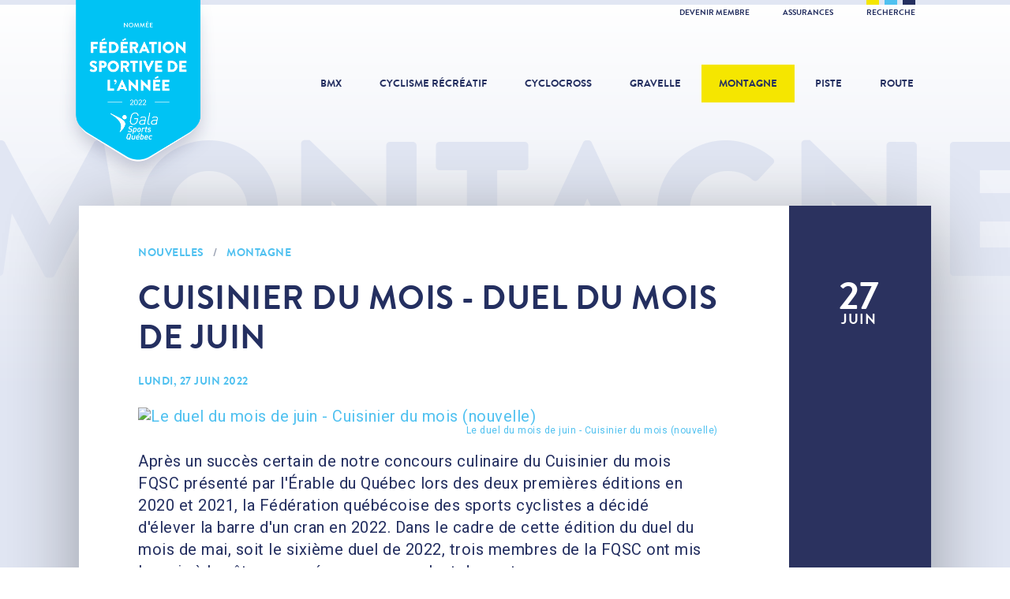

--- FILE ---
content_type: text/html; charset=utf-8
request_url: https://fqsc.net/montagne/nouvelles/cuisinier-du-mois-de-juin-2022
body_size: 9642
content:
<!doctype html>
<html lang="fr">
<head>

<meta charset="utf-8">
<meta http-equiv="X-UA-Compatible" content="IE=edge">
<meta name="viewport" content="width=device-width, initial-scale=1">
<meta name="MobileOptimized" content="320">
<meta name="HandheldFriendly" content="true">
<meta name="application-name" content="FQSC">
<meta name="apple-mobile-web-app-title" content="FQSC">
<meta name="apple-mobile-web-app-capable" content="yes">
<meta name="mobile-web-app-capable" content="yes">
<meta name="referrer" content="always">
<meta name="robots" content="all">

<title>Cuisinier du mois - Duel du mois de juin - Montagne - Fédération québecoise des sports cyclistes</title>
<meta name="description" content="Après un succès certain de notre concours culinaire du Cuisinier du mois FQSC présenté par l'Érable du Québec lors des deux premières éditions en 2020 et 2021, la Fédération québécoise des sports cycl...">

<meta property="fb:profile_id" content="176077399110320">
<meta property="fb:app_id" content="363345850679025">
<meta property="og:type" content="article">
<meta property="og:locale" content="fr_CA">
<meta property="og:url" content="https://fqsc.net/montagne/nouvelles/cuisinier-du-mois-de-juin-2022">
<meta property="og:image" content="https://fqsc.net/files/general/Excellence/Cuisinier-du-mois/Les-Desserts-2022/_1200x630_crop_center-center/59747/06-Nouvelle_cuisinier-17.jpg">
<meta property="og:title" content="Cuisinier du mois - Duel du mois de juin">
<meta property="og:description" content="Après un succès certain de notre concours culinaire du Cuisinier du mois FQSC présenté par l'Érable du Québec lors des deux premières éditions en 2020 et 2021, la Fédération québécoise des sports cycl...">
<meta property="og:site_name" content="Fédération québecoise des sports cyclistes">

<meta name="twitter:card" content="summary_large_image">
<meta name="twitter:image" content="https://fqsc.net/files/general/Excellence/Cuisinier-du-mois/Les-Desserts-2022/_1200x630_crop_center-center/59747/06-Nouvelle_cuisinier-17.jpg">
<meta name="twitter:title" content="Cuisinier du mois - Duel du mois de juin">
<meta name="twitter:description" content="Après un succès certain de notre concours culinaire du Cuisinier du mois FQSC présenté par l'Érable du Québec lors des deux premières éditions en 2020 et 2021, la Fédération québécoise des sports cycl...">
<meta name="twitter:site" content="@FQSC">
<meta name="twitter:creator" content="@FQSC">

<link rel="stylesheet" href="https://fonts.googleapis.com/css?family=Roboto:400,700">
<link rel="stylesheet" href="/libraries/dflip/css/dflip.min.css?v=1752592323">
<link rel="stylesheet" href="/libraries/dflip/css/themify-icons.min.css?v=1752592323">
<link rel="stylesheet" href="/styles/lib.css?v=1752592960">
<link rel="stylesheet" href="/styles/app.css?v=1752592960">
<link rel="author" href="/humans.txt">

<link rel="apple-touch-icon" sizes="180x180" href="/icons/apple-touch-icon.png">
<link rel="icon" type="image/png" sizes="32x32" href="/icons/favicon-32x32.png">
<link rel="icon" type="image/png" sizes="16x16" href="/icons/favicon-16x16.png">
<link rel="manifest" href="/icons/manifest.json">
<link rel="mask-icon" href="/icons/safari-pinned-tab.svg" color="#242f60">
<meta name="msapplication-config" content="/icons/browserconfig.xml">
<meta name="theme-color" content="#242f60">

<script>
(function(w,d,s,l,i){w[l]=w[l]||[];w[l].push({'gtm.start':
new Date().getTime(),event:'gtm.js'});var f=d.getElementsByTagName(s)[0],
j=d.createElement(s),dl=l!='dataLayer'?'&l='+l:'';j.async=true;j.src=
'https://www.googletagmanager.com/gtm.js?id='+i+dl;f.parentNode.insertBefore(j,f);
})(window,document,'script','dataLayer','GTM-K3PG789');
</script>

</head>
<body>

<noscript><iframe src="https://www.googletagmanager.com/ns.html?id=GTM-K3PG789" height="0" width="0" style="display:none;visibility:hidden"></iframe></noscript>

<script>
window.fbAsyncInit = function() {
  FB.init({ appId: '363345850679025', xfbml: true, version: 'v21.0' });
};
</script>
<script async defer crossorigin="anonymous" src="https://connect.facebook.net/fr_CA/sdk.js"></script>


<div class="search">
  <button class="search-close">&times;</button>
  <div class="search-content">
    <form method="get" action="https://fqsc.net/recherche">
      <button type="submit" class="search-cta">
        <span class="search-cta-icon">Recherche</span>
        <span class="search-cta-loading">Chargement</span>
      </button>
      <input type="search" name="search" class="form-input" placeholder="Que cherchez-vous?">
    </form>
  </div>
</div>

<div class="wrapper">

  <div class="toolbar">
  <div class="toolbar-inner">
    <div class="toolbar-colors">
      <span class="toolbar-yellow"></span>
      <span class="toolbar-cyan"></span>
      <span class="toolbar-blue"></span>
    </div>
    <ul>
                    <li><a href="https://fqsc.net/adhesion-et-affiliation" >Devenir membre </a></li>
              <li><a href="https://fqsc.net/assurances" >Assurances </a></li>
            <li><a href="https://fqsc.net/recherche" class="toolbar-search">Recherche</a></li>
    </ul>
  </div>
</div>
  <header class="header"><div class="header-award">
      <a class="header-award-logo" href="https://fqsc.net/">Fédération sportive de l'année</a>
    </div><a class="header-logo" href="https://fqsc.net/">
    <div class="header-logo-base">FQSC</div>
    <div class="header-logo-slogan">Fédération québécoise des sports cyclistes</div>
  </a>

  <nav class="header-nav">
    <ul>
      <li><a class="" href="https://fqsc.net/bmx">BMX</a></li>
      <li><a class="" href="https://fqsc.net/cyclisme-recreatif">Cyclisme récréatif</a></li>
      <li><a class="" href="https://fqsc.net/cyclocross">Cyclocross</a></li>
      <li><a class="" href="https://fqsc.net/gravelle">Gravelle</a></li>
      <li><a class="is-active" href="https://fqsc.net/montagne">Montagne</a></li>
      <li><a class="" href="https://fqsc.net/piste">Piste</a></li>
      <li><a class="" href="https://fqsc.net/route">Route</a></li>

                    <li class="mobile-only alternate"><a href="https://fqsc.net/adhesion-et-affiliation" >Devenir membre </a></li>
      
    </ul>
  </nav>

  <button class="header-mobile-burger">
    <span>Navigation</span>
  </button>

  <a href="https://fqsc.net/recherche" class="header-mobile-search">
    <span>Recherche</span>
  </a>

</header>

      <div class="body-title">
      <p>Montagne</p>
    </div>
  
  <main class="main">
    
  
        <article class="content">
  <div class="row row-shadow">

          <div class="col-2 col-full-height-desktop">

                  <div class="content-date">
            <p>27<span>juin</span></p>
          </div>
                  
      </div>
    
    <div class="col-10">
      <div class="content-details">

                  <span class="content-details-label">
            <a href="https://fqsc.net/montagne/nouvelles">Nouvelles</a> <span>/</span> <a href="https://fqsc.net/montagne">Montagne</a>
          </span>
        
        <h2 class="content-details-title">Cuisinier du mois - Duel du mois de juin</h2>

        
                      <span class="content-details-label">
              lundi, 27 juin 2022
                          </span>
          
        
        <div class="content-details-body">

                  
        <section class="block-image"><a href="https://fqsc.net/files/general/Excellence/Cuisinier-du-mois/Les-Desserts-2022/06-Nouvelle_cuisinier-17.png" target="_blank"><figure>
        <img src="https://fqsc.net/files/general/Excellence/Cuisinier-du-mois/Les-Desserts-2022/_1075xAUTO_fit_center-center/06-Nouvelle_cuisinier-17.png" alt="Le duel du mois de juin - Cuisinier du mois (nouvelle)" title="Le duel du mois de juin - Cuisinier du mois (nouvelle)"><figcaption>Le duel du mois de juin - Cuisinier du mois (nouvelle)</figcaption></figure></a></section>
    

        <section class="block-text">
  <p>Apr&egrave;s un succ&egrave;s certain de notre concours culinaire du Cuisinier du mois FQSC pr&eacute;sent&eacute; par l'&Eacute;rable du Qu&eacute;bec lors des deux premi&egrave;res &eacute;ditions en 2020 et 2021, la F&eacute;d&eacute;ration qu&eacute;b&eacute;coise des sports cyclistes a d&eacute;cid&eacute; d'&eacute;lever la barre d'un cran en 2022. Dans le cadre de cette &eacute;dition du duel du mois de mai, soit le sixi&egrave;me duel de 2022, trois membres de la FQSC ont mis la main &agrave; la p&acirc;te pour pr&eacute;parer un succulent dessert.</p>
<p>Bien connus dans le secteur du v&eacute;lo de montagne, Philippe Carrier, Rafa&euml;lle Carrier et Maxim Carrier, ont tous les trois accept&eacute;s de participer en concoctant une recette avec un ingr&eacute;dient &agrave; base d'&eacute;rable. En 2022, certaines nouveaut&eacute;s se sont ajout&eacute;es pour rendre la comp&eacute;tition encore plus excitante. Les cuisiniers choisis doivent remettre une recette de dessert &agrave; base d'&eacute;rable qui n'utilise pas d'autres agents sucrants parmi ceux-ci :</p>
<ul><li>Sucre blanc;
</li><li>Sucre brun;
</li><li>Cassonade;
</li><li>Sucre de glace;
</li><li>Sucre de canne;
</li><li>Sucre ou sirop de coco;
</li><li>Sucre ou sirop d'agave;
</li><li>Sucre ou sirop de bouleau;
</li><li>La stevia;
</li><li>Et tout autre type d'agent sucrant;
</li></ul>
<p>&Agrave; partir de lundi, 27 juin 2022, &agrave; 13h00, les membres de la communaut&eacute; cycliste pourront r&eacute;agir ou commenter sur nos deux plateformes de m&eacute;dias sociaux, soient Facebook et Instagram. Le candidat qui aura obtenu le plus grand nombre de votes du public d'ici vendredi,1er juillet, &agrave; 13h00, sera couronn&eacute; &agrave; titre de cuisinier du mois de juin FQSC propuls&eacute; par l'&Eacute;rable du Qu&eacute;bec. De plus, le gagnant se m&eacute;ritera une bouteille de 750 ml de sirop d'&eacute;rable gracieuset&eacute; de notre partenaire pr&eacute;sentateur.</p>
<p>Pour prendre connaissance du concours Cuisinier du mois FQSC propuls&eacute; par l'&Eacute;rable du Qu&eacute;bec, cliquez ci-dessous.</p>
</section>

  

        <section class="block-button clearfix">
    <div class="block-button-item">
      <a href="https://fqsc.net/cuisinier-du-mois-fqsc-propulse-par-lerable-du-quebec-2022">Détails du concours - Cuisinier du mois FQSC propulsé par l&#039;Érable du Québec</a>
    </div>
  </section>
    

        <section class="block-heading">
  <h3>RECETTE DE PHILIPPE CARRIER - SABAYON À L&#039;ÉRABLE</h3>
</section>

    

        <section class="block-text">
  <p><strong>Ingr&eacute;dients:</strong></p><p><strong>Sabayon &agrave; l'&eacute;rable </strong></p>
<ul><li>4 jaunes d&rsquo;&oelig;ufs<br>
 </li><li>&frac14; de tasse de sirop d&rsquo;&eacute;rable
 </li><li>2 c. &agrave; table d&rsquo;eau
 </li><li>Fruits au choix
</li></ul><p><strong>Tuile &agrave; l'&eacute;rable</strong></p><ul><li>&frac14; de tasse de beurre non sal&eacute;<br>
 </li><li>&frac14; de tasse de sirop d&rsquo;&eacute;rable
 </li><li>&frac14; de tasse de farine tout usage non blanchie
 </li><li>&frac12; tasse de gros flocons d&rsquo;avoine
</li></ul>
</section>

  

        <section class="block-heading">
  <h3>Étapes de la recette </h3>
</section>

    

        <section class="block-text">
  <ol><li>Remplir une casserole d&rsquo;eau et la faire bouillir.<br>
 </li><li>Prendre un bol assez grand pour qu&rsquo;il puisse se d&eacute;poser sur la casserole. Dans ce bol, d&eacute;poser les jaunes d&rsquo;&oelig;ufs, le sirop d&rsquo;&eacute;rable et l&rsquo;eau.
 </li><li>Faire un bain-marie en pla&ccedil;ant le bol sur la casserole. Fouetter constamment le m&eacute;lange pour qu&rsquo;il devienne mousseux. Fouetter jusqu&rsquo;&agrave; ce qu&rsquo;il ait environ la texture d&rsquo;une cr&egrave;me fouett&eacute;e.
 </li><li>Retirer le bol de la casserole et continuer &agrave; fouetter pour obtenir une texture encore plus a&eacute;r&eacute;e.
 </li><li>Placer directement votre sabayon sur des fruits frais.
 </li><li>Pour les tuiles maintenant, pr&eacute;parer une plaque de cuisson et pr&eacute;chauffer le four &agrave; 400&deg;F (200&deg;C).
 </li><li>Faire fondre le beurre et le sirop d&rsquo;&eacute;rable dans une casserole et attendre environ 30 secondes.
 </li><li>Retirer du feu et ajouter la farine et les flocons d&rsquo;avoine.
 </li><li>Faire des ronds tr&egrave;s minces avec la p&acirc;te et les faire cuire 8-9 minutes.
</li></ol>
<p><strong>Conseil du chef</strong><br> <br><em>Il est possible de servir votre sabayon sur de la cr&egrave;me glac&eacute;e ou bien tout simplement pour agr&eacute;menter un repas sal&eacute;. Un sabayon peut &eacute;galement se conserver au frais.</em></p>
</section>

  

        <section class="block-heading">
  <h3>Recette de Philippe Carrier - Sabayon à l&#039;érable en photos</h3>
</section>

<section class="block-gallery"><a data-fancybox="album-8" data-title="Recette de Philippe Carrier - Sabayon à l&#039;érable en photos" data-caption="16" data-width="960" data-height="960" href="https://fqsc.net/files/general/Excellence/Cuisinier-du-mois/Les-Desserts-2022/16.png" target="_blank">
        <img src="https://fqsc.net/files/general/Excellence/Cuisinier-du-mois/Les-Desserts-2022/_265x200_crop_center-center/16.png" alt="16">
      </a><a data-fancybox="album-8" data-title="Recette de Philippe Carrier - Sabayon à l&#039;érable en photos" data-caption="Sabayon Philippe 1" data-width="320" data-height="427" href="https://fqsc.net/files/general/Excellence/Cuisinier-du-mois/Les-Desserts-2022/sabayon-Philippe-1.jpg" target="_blank">
        <img src="https://fqsc.net/files/general/Excellence/Cuisinier-du-mois/Les-Desserts-2022/_265x200_crop_center-center/sabayon-Philippe-1.jpg" alt="Sabayon Philippe 1">
      </a><a data-fancybox="album-8" data-title="Recette de Philippe Carrier - Sabayon à l&#039;érable en photos" data-caption="Sabayon Philippe 2" data-width="320" data-height="427" href="https://fqsc.net/files/general/Excellence/Cuisinier-du-mois/Les-Desserts-2022/sabayon-Philippe-2.jpg" target="_blank">
        <img src="https://fqsc.net/files/general/Excellence/Cuisinier-du-mois/Les-Desserts-2022/_265x200_crop_center-center/sabayon-Philippe-2.jpg" alt="Sabayon Philippe 2">
      </a><a data-fancybox="album-8" data-title="Recette de Philippe Carrier - Sabayon à l&#039;érable en photos" data-caption="Ingredients Sabayon Philippe Carrier" data-width="320" data-height="427" href="https://fqsc.net/files/general/Excellence/Cuisinier-du-mois/Les-Desserts-2022/Ingredients-Sabayon-Philippe-Carrier.jpg" target="_blank">
        <img src="https://fqsc.net/files/general/Excellence/Cuisinier-du-mois/Les-Desserts-2022/_265x200_crop_center-center/Ingredients-Sabayon-Philippe-Carrier.jpg" alt="Ingredients Sabayon Philippe Carrier">
      </a><a data-fancybox="album-8" data-title="Recette de Philippe Carrier - Sabayon à l&#039;érable en photos" data-caption="Philippe Carrier" data-width="637" data-height="638" href="https://fqsc.net/files/general/Excellence/Cuisinier-du-mois/Les-Desserts-2022/10441412_707414049323000_2042514625903383064_n.jpg" target="_blank">
        <img src="https://fqsc.net/files/general/Excellence/Cuisinier-du-mois/Les-Desserts-2022/_265x200_crop_center-center/10441412_707414049323000_2042514625903383064_n.jpg" alt="Philippe Carrier">
      </a></section>

    

        <section class="block-heading">
  <h3>RECETTE DE RAFAËLLE CARRIER - BEIGNETS À L&#039;ÉRABLE </h3>
</section>

    

        <section class="block-text">
  <p><strong>Ingr&eacute;dients:</strong></p>
<ul><li>1 tasse et 1 c. &agrave; soupe (125 g) de farine blanchie.<br>
 </li><li>1 c. &agrave; soupe d&rsquo;huile
 </li><li>1 &oelig;uf
 </li><li>4g (&frac12; paquet) de levure
 </li><li><i> tasse (1 verre) de lait
 </i></li><li><i>&frac12; tasse de sirop d&rsquo;&eacute;rable
 </i></li><li><i>&frac12; tasse de cr&egrave;me 35%
 </i></li><li><i>1 c. &agrave; th&eacute; de f&eacute;cule de ma&iuml;s
 </i></li><li><i>Flocons d&rsquo;&eacute;rable (facultatif)
</i></li></ul>
</section>

  

        <section class="block-heading">
  <h3>Étapes de la recette </h3>
</section>

    

        <section class="block-text">
  <ol><li>Dans un bol, m&eacute;langer la farine, l&rsquo;&oelig;uf, la levure et l&rsquo;huile.<br>
 </li><li>Incorporer le lait petit &agrave; petit &agrave; l&rsquo;aide d&rsquo;un fouet.
 </li><li>P&eacute;trir avec les mains pour former une p&acirc;te lisse.
 </li><li>Mettre la p&acirc;te dans du papier film et laisser reposer pendant 1 heure.
 </li><li>Ensuite, &eacute;taler la p&acirc;te sur un plan de travail et utiliser un verre comme moule.
 </li><li>Faire frire les beignets dans de l&rsquo;huile bien chaude jusqu&rsquo;&agrave; ce qu&rsquo;ils soient dor&eacute;s.
 </li><li>Pour le gla&ccedil;age, fouetter tous les ingr&eacute;dients dans un chaudron.
 </li><li>Porter le m&eacute;lange &agrave; &eacute;bullition et le laisser sur le feu 1 minute suppl&eacute;mentaire.
 </li><li>Laisser refroidir la sauce pour qu&rsquo;elle &eacute;paississe.
 </li><li>Tremper les beignets dans la sauce et les d&eacute;corer avec la garniture de votre choix (j&rsquo;ai utilis&eacute; des flocons d&rsquo;&eacute;rable).
</li></ol>
<p><strong>Conseil du chef</strong><br> <br><em>C&rsquo;est vrai que cette recette n&rsquo;est pas tr&egrave;s sant&eacute;, mais on peut quand m&ecirc;me se faire plaisir de temps en temps!</em></p>
</section>

  

        <section class="block-heading">
  <h3>Recette de Rafaëlle Carrier - Beignets à l&#039;érable en photos </h3>
</section>

<section class="block-gallery"><a data-fancybox="album-13" data-title="Recette de Rafaëlle Carrier - Beignets à l&#039;érable en photos " data-caption="17" data-width="960" data-height="960" href="https://fqsc.net/files/general/Excellence/Cuisinier-du-mois/Les-Desserts-2022/17.png" target="_blank">
        <img src="https://fqsc.net/files/general/Excellence/Cuisinier-du-mois/Les-Desserts-2022/_265x200_crop_center-center/17.png" alt="17">
      </a><a data-fancybox="album-13" data-title="Recette de Rafaëlle Carrier - Beignets à l&#039;érable en photos " data-caption="Beignets Rafaelle 3" data-width="320" data-height="427" href="https://fqsc.net/files/general/Excellence/Cuisinier-du-mois/Les-Desserts-2022/Beignets-Rafaelle-3.jpg" target="_blank">
        <img src="https://fqsc.net/files/general/Excellence/Cuisinier-du-mois/Les-Desserts-2022/_265x200_crop_center-center/Beignets-Rafaelle-3.jpg" alt="Beignets Rafaelle 3">
      </a><a data-fancybox="album-13" data-title="Recette de Rafaëlle Carrier - Beignets à l&#039;érable en photos " data-caption="Beignets Rafaelle2" data-width="320" data-height="427" href="https://fqsc.net/files/general/Excellence/Cuisinier-du-mois/Les-Desserts-2022/Beignets-Rafaelle2.jpg" target="_blank">
        <img src="https://fqsc.net/files/general/Excellence/Cuisinier-du-mois/Les-Desserts-2022/_265x200_crop_center-center/Beignets-Rafaelle2.jpg" alt="Beignets Rafaelle2">
      </a><a data-fancybox="album-13" data-title="Recette de Rafaëlle Carrier - Beignets à l&#039;érable en photos " data-caption="Beignets Rafaelle 1 2" data-width="360" data-height="480" href="https://fqsc.net/files/general/Excellence/Cuisinier-du-mois/Les-Desserts-2022/Beignets-Rafaelle-1-2.jpg" target="_blank">
        <img src="https://fqsc.net/files/general/Excellence/Cuisinier-du-mois/Les-Desserts-2022/_265x200_crop_center-center/Beignets-Rafaelle-1-2.jpg" alt="Beignets Rafaelle 1 2">
      </a><a data-fancybox="album-13" data-title="Recette de Rafaëlle Carrier - Beignets à l&#039;érable en photos " data-caption="Rafaelle Carrier " data-width="1365" data-height="2048" href="https://fqsc.net/files/general/Excellence/Cuisinier-du-mois/Les-Desserts-2022/Rafaelle-Carrier-AM-072021.jpg" target="_blank">
        <img src="https://fqsc.net/files/general/Excellence/Cuisinier-du-mois/Les-Desserts-2022/_265x200_crop_center-center/Rafaelle-Carrier-AM-072021.jpg" alt="Rafaelle Carrier">
      </a></section>

    

        <section class="block-heading">
  <h3>RECETTE DE MAXIM CARRIER - CAKE POP À L&#039;ÉRABLE  </h3>
</section>

    

        <section class="block-text">
  <p><strong>Ingr&eacute;dients:</strong></p>
<p><strong>G&acirc;teau &agrave; l&rsquo;&eacute;rable</strong><br> </p>
<ul><li>2 tasses de farine
 </li><li>1 c. &agrave; th&eacute; de poudre &agrave; p&acirc;te
 </li><li>&frac12; c. &agrave; th&eacute; de bicarbonate de soude
 </li><li>&frac12; c. &agrave; th&eacute; de sel
 </li><li>&frac12; tasse de beurre non sal&eacute;, temp&eacute;r&eacute;
 </li><li>2 &oelig;ufs
 </li><li>&frac34; de tasse de sirop d&rsquo;&eacute;rable
 </li><li>1 c. &agrave; th&eacute; de vanille
 </li><li>1 tasse de lait</li></ul>
<p><strong>Sauce &agrave; l&rsquo;&eacute;rable</strong></p><ul><li>&frac12; tasse de sirop d&rsquo;&eacute;rable
</li><li>&frac12; tasse de cr&egrave;me 35%
</li><li>1 c. &agrave; th&eacute; de f&eacute;cule de ma&iuml;s</li></ul>
</section>

  

        <section class="block-heading">
  <h3>Étapes de la recette</h3>
</section>

    

        <section class="block-text">
  <ol><li>Pr&eacute;chauffer le four &agrave; 350&deg;F (175&deg;C) et beurrer un moule de forme carr&eacute; (9 po x 9 po).<br>
 </li><li>Dans un bol, m&eacute;langer tous les ingr&eacute;dients secs.
 </li><li>Dans un autre bol, un peu plus grand, battre le beurre jusqu&rsquo;&agrave; l&rsquo;obtention d&rsquo;une texture cr&eacute;meuse. Ajouter les &oelig;ufs, le sirop d&rsquo;&eacute;rable et la vanille.
 </li><li> Incorporer les ingr&eacute;dients secs et le lait en m&eacute;langeant d&eacute;licatement.
 </li><li>Cuire le m&eacute;lange au four de 35 &agrave; 45 min et laisser le g&acirc;teau refroidir.
 </li><li>Pendant ce temps, fouetter tous les ingr&eacute;dients pour la sauce dans une casserole.
 </li><li>Porter le m&eacute;lange &agrave; &eacute;bullition et le laisser sur le feu 1 minute de plus.
 </li><li>Laisser refroidir en fouettant de temps en temps pour que le m&eacute;lange &eacute;paississe.
 </li><li>Lorsque le g&acirc;teau est &agrave; temp&eacute;rature pi&egrave;ce environ, le r&eacute;duire en miettes et ajouter quelques cuill&egrave;res &agrave; soupe de la soupe (pour vous donner une id&eacute;e, j&rsquo;ai mis 6 c. &agrave; soupe).
 </li><li>Former des boules avec les mains, les tremper dans le gla&ccedil;age et les mettre au frais.
 </li><li>Apr&egrave;s 30 minutes de r&eacute;frig&eacute;ration, ins&eacute;rer des petits b&acirc;tons de plastique au centre de chaque cake pop.
</li></ol>
<p><strong>Conseil du chef </strong><br></p><p><em>Pour rendre le visuel plus agr&eacute;able, il est possible de garnir les cakes pop avec des petits bonbons. Pour ma part, j&rsquo;ai ajout&eacute; des flocons d&rsquo;&eacute;rable.</em></p>
</section>

  

        <section class="block-heading">
  <h3>Recette de Maxim Carrier - Cake pop à l&#039;érable en photos </h3>
</section>

<section class="block-gallery"><a data-fancybox="album-18" data-title="Recette de Maxim Carrier - Cake pop à l&#039;érable en photos " data-caption="18" data-width="960" data-height="960" href="https://fqsc.net/files/general/Excellence/Cuisinier-du-mois/Les-Desserts-2022/18.png" target="_blank">
        <img src="https://fqsc.net/files/general/Excellence/Cuisinier-du-mois/Les-Desserts-2022/_265x200_crop_center-center/18.png" alt="18">
      </a><a data-fancybox="album-18" data-title="Recette de Maxim Carrier - Cake pop à l&#039;érable en photos " data-caption="Cake Pop Maxim 1" data-width="320" data-height="427" href="https://fqsc.net/files/general/Excellence/Cuisinier-du-mois/Les-Desserts-2022/Cake-Pop-Maxim-1.jpg" target="_blank">
        <img src="https://fqsc.net/files/general/Excellence/Cuisinier-du-mois/Les-Desserts-2022/_265x200_crop_center-center/Cake-Pop-Maxim-1.jpg" alt="Cake Pop Maxim 1">
      </a><a data-fancybox="album-18" data-title="Recette de Maxim Carrier - Cake pop à l&#039;érable en photos " data-caption="Cake Pop Maxim 2" data-width="320" data-height="427" href="https://fqsc.net/files/general/Excellence/Cuisinier-du-mois/Les-Desserts-2022/Cake-Pop-Maxim-2.jpg" target="_blank">
        <img src="https://fqsc.net/files/general/Excellence/Cuisinier-du-mois/Les-Desserts-2022/_265x200_crop_center-center/Cake-Pop-Maxim-2.jpg" alt="Cake Pop Maxim 2">
      </a><a data-fancybox="album-18" data-title="Recette de Maxim Carrier - Cake pop à l&#039;érable en photos " data-caption="Ingredients Cake Pop Maxim Carrier" data-width="320" data-height="427" href="https://fqsc.net/files/general/Excellence/Cuisinier-du-mois/Les-Desserts-2022/Ingredients-Cake-Pop-Maxim-Carrier.jpg" target="_blank">
        <img src="https://fqsc.net/files/general/Excellence/Cuisinier-du-mois/Les-Desserts-2022/_265x200_crop_center-center/Ingredients-Cake-Pop-Maxim-Carrier.jpg" alt="Ingredients Cake Pop Maxim Carrier">
      </a><a data-fancybox="album-18" data-title="Recette de Maxim Carrier - Cake pop à l&#039;érable en photos " data-caption="Maxim Carrier" data-width="492" data-height="492" href="https://fqsc.net/files/general/Excellence/Cuisinier-du-mois/Les-Desserts-2022/277352812_154257987015780_4669370792474087353_n.jpg" target="_blank">
        <img src="https://fqsc.net/files/general/Excellence/Cuisinier-du-mois/Les-Desserts-2022/_265x200_crop_center-center/277352812_154257987015780_4669370792474087353_n.jpg" alt="Maxim Carrier">
      </a></section>

    
      
                      <section class="content-share clearfix">
              <button class="btn external facebook dark">Partager sur Facebook</button>
              <button class="btn external twitter">Partager sur Twitter</button>
            </section>
          
        </div>

      </div>
    </div>

  </div>
</article>

  
    
  
    
  





  
  <section class="card-md">
    <div class="card-md-title">
      <a href="https://fqsc.net/montagne/nouvelles">Autres nouvelles<br><span>Voir toutes</span></a>
    </div>
    <div class="row row-shadow">

      
        <div class="col-6">
          <a href="https://fqsc.net/route/nouvelles/les-quebecois-volent-la-vedette-aux-nationaux-de-cyclisme-sur-route-dimanche">
            <div class="card-md-details">
              <div class="card-md-date">
                <p>27<span>juin</span></p>
              </div>
              <span class="card-md-details-label">Route</span>
              <p class="card-md-details-title">Les Québécois volent la vedette aux Nationaux de cyclisme sur route dimanche</p>
              <p class="card-md-details-label-more">Lire</p>
            </div>
          </a>
        </div>

      
      
        <div class="col-6">
          <a href="https://fqsc.net/route/nouvelles/lequipe-du-quebec-enchaine-avec-une-autre-belle-journee-aux-nationaux-2022">
            <div class="card-md-details">
              <div class="card-md-date">
                <p>26<span>juin</span></p>
              </div>
              <span class="card-md-details-label">Route</span>
              <p class="card-md-details-title">L’équipe du Québec enchaîne avec une autre belle journée aux Nationaux 2022</p>
              <p class="card-md-details-label-more">Lire</p>
            </div>
          </a>
        </div>

      
    </div>
  </section>


  </main>

  


  <div class="partner partner-global row">
    <div class="partner-title">Partenaires FQSC</div>
    <div class="partner-carousel"><div class="partner-carousel-cell">
          <div class="partner-details"><a href="http://incroyableerable.ca/" target="_blank"><img src="https://fqsc.net/files/partenaires/_180x70_fit_center-center/FPAQ_QC_FR_RGB_coul.jpg" alt="Fpaq Qc Fr Rgb Coul"></a></div>
        </div><div class="partner-carousel-cell">
          <div class="partner-details"><a href="https://www.sportsexperts.ca/fr-CA/" target="_blank"><img src="https://fqsc.net/files/partenaires/_180x70_fit_center-center/SportsExperts_RGB-DIGITAL-VIDEO.jpg" alt="Sports Experts Rgb Digital Video"></a></div>
        </div><div class="partner-carousel-cell">
          <div class="partner-details"><a href="https://apogee-sports.com/" target="_blank"><img src="https://fqsc.net/files/partenaires/_180x70_fit_center-center/apogee-2023.jpg" alt="Apogee 2023"></a></div>
        </div><div class="partner-carousel-cell">
          <div class="partner-details"><img src="https://fqsc.net/files/partenaires/_180x70_fit_center-center/gouvernement-quebec.png" alt="Gouvernement du Québec"></div>
        </div><div class="partner-carousel-cell">
          <div class="partner-details"><a href="https://sportaide.ca/besoin-daide/" target="_blank"><img src="https://fqsc.net/files/partenaires/_180x70_fit_center-center/Logo_SportAide_v1.png" alt="Logo Sport Aide V1"></a></div>
        </div><div class="partner-carousel-cell">
          <div class="partner-details"><a href="https://www.premiertech.com/fr" target="_blank"><img src="https://fqsc.net/files/partenaires/_180x70_fit_center-center/1666803306_Premier_Tech-Logo_Horizontal-Bleu-PMS.jpg" alt="1666803306 Premier Tech Logo Horizontal Bleu Pms"></a></div>
        </div></div>
  </div>


  
<div class="footer-social row">

      <div class="footer-social-icon">
      <a href="https://www.facebook.com/SPORTSCYCLISTESQC/" target="_blank" title="Facebook">
        <svg xmlns="http://www.w3.org/2000/svg" viewBox="0 0 320 512">
          <path d="m279.14 288 14.22-92.66h-88.91v-60.13c0-25.35 12.42-50.06 52.24-50.06h40.42V6.26S260.43 0 225.36 0c-73.22 0-121.08 44.38-121.08 124.72v70.62H22.89V288h81.39v224h100.17V288z"/>
        </svg>
      </a>
    </div>
  
      <div class="footer-social-icon">
      <a href="https://www.instagram.com/fqsc_sportscyclistes/" target="_blank" title="Instagram">
        <svg xmlns="http://www.w3.org/2000/svg" viewBox="0 0 448 512">
          <path d="M224.1 141c-63.6 0-114.9 51.3-114.9 114.9s51.3 114.9 114.9 114.9S339 319.5 339 255.9 287.7 141 224.1 141zm0 189.6c-41.1 0-74.7-33.5-74.7-74.7s33.5-74.7 74.7-74.7 74.7 33.5 74.7 74.7-33.6 74.7-74.7 74.7zm146.4-194.3c0 14.9-12 26.8-26.8 26.8-14.9 0-26.8-12-26.8-26.8s12-26.8 26.8-26.8 26.8 12 26.8 26.8zm76.1 27.2c-1.7-35.9-9.9-67.7-36.2-93.9-26.2-26.2-58-34.4-93.9-36.2-37-2.1-147.9-2.1-184.9 0-35.8 1.7-67.6 9.9-93.9 36.1s-34.4 58-36.2 93.9c-2.1 37-2.1 147.9 0 184.9 1.7 35.9 9.9 67.7 36.2 93.9s58 34.4 93.9 36.2c37 2.1 147.9 2.1 184.9 0 35.9-1.7 67.7-9.9 93.9-36.2 26.2-26.2 34.4-58 36.2-93.9 2.1-37 2.1-147.8 0-184.8zM398.8 388c-7.8 19.6-22.9 34.7-42.6 42.6-29.5 11.7-99.5 9-132.1 9s-102.7 2.6-132.1-9c-19.6-7.8-34.7-22.9-42.6-42.6-11.7-29.5-9-99.5-9-132.1s-2.6-102.7 9-132.1c7.8-19.6 22.9-34.7 42.6-42.6 29.5-11.7 99.5-9 132.1-9s102.7-2.6 132.1 9c19.6 7.8 34.7 22.9 42.6 42.6 11.7 29.5 9 99.5 9 132.1s2.7 102.7-9 132.1z"/>
        </svg>
      </a>
    </div>
  
      <div class="footer-social-icon">
      <a href="https://www.youtube.com/user/uTubeFQSC" target="_blank" title="YouTube">
        <svg xmlns="http://www.w3.org/2000/svg" viewBox="0 0 576 512">
          <path d="M549.655 124.083c-6.281-23.65-24.787-42.276-48.284-48.597C458.781 64 288 64 288 64S117.22 64 74.629 75.486c-23.497 6.322-42.003 24.947-48.284 48.597-11.412 42.867-11.412 132.305-11.412 132.305s0 89.438 11.412 132.305c6.281 23.65 24.787 41.5 48.284 47.821C117.22 448 288 448 288 448s170.78 0 213.371-11.486c23.497-6.321 42.003-24.171 48.284-47.821 11.412-42.867 11.412-132.305 11.412-132.305s0-89.438-11.412-132.305zm-317.51 213.508V175.185l142.739 81.205-142.739 81.201z"/>
        </svg>
      </a>
    </div>
  
      <div class="footer-social-icon">
      <a href="https://twitter.com/FQSC" target="_blank" title="Twitter">
        <svg xmlns="http://www.w3.org/2000/svg" viewBox="0 0 512 512">
          <path d="M459.37 151.716c.325 4.548.325 9.097.325 13.645 0 138.72-105.583 298.558-298.558 298.558-59.452 0-114.68-17.219-161.137-47.106 8.447.974 16.568 1.299 25.34 1.299 49.055 0 94.213-16.568 130.274-44.832-46.132-.975-84.792-31.188-98.112-72.772 6.498.974 12.995 1.624 19.818 1.624 9.421 0 18.843-1.3 27.614-3.573-48.081-9.747-84.143-51.98-84.143-102.985v-1.299c13.969 7.797 30.214 12.67 47.431 13.319-28.264-18.843-46.781-51.005-46.781-87.391 0-19.492 5.197-37.36 14.294-52.954 51.655 63.675 129.3 105.258 216.365 109.807-1.624-7.797-2.599-15.918-2.599-24.04 0-57.828 46.782-104.934 104.934-104.934 30.213 0 57.502 12.67 76.67 33.137 23.715-4.548 46.456-13.32 66.599-25.34-7.798 24.366-24.366 44.833-46.132 57.827 21.117-2.273 41.584-8.122 60.426-16.243-14.292 20.791-32.161 39.308-52.628 54.253z"/>
        </svg>
      </a>
    </div>
  
      <div class="footer-social-icon">
      <a href="https://www.tiktok.com/@fqsc.sportscyclistes" target="_blank" title="TikTok">
        <svg xmlns="http://www.w3.org/2000/svg" viewBox="0 0 448 512">
          <path d="M448 209.91a210.06 210.06 0 0 1-122.77-39.25v178.72A162.55 162.55 0 1 1 185 188.31v89.89a74.62 74.62 0 1 0 52.23 71.18V0h88a121.18 121.18 0 0 0 1.86 22.17A122.18 122.18 0 0 0 381 102.39a121.43 121.43 0 0 0 67 20.14Z"/>
        </svg>
      </a>
    </div>
  
</div><footer class="footer row">
  <div class="footer-logo">Fédération québécoise des sports cyclistes</div>

  
    <nav class="footer-nav">
      <ul><li>

            <a href="https://fqsc.net/a-propos">À propos</a></li><li>

            <a href="https://fqsc.net/mission-et-valeurs">Mission et valeurs</a></li><li>

            <a href="https://fqsc.net/historique">Historique</a></li><li>

            <a href="https://fqsc.net/nous-joindre-vf">Nous joindre</a></li></ul>
    </nav>

  
    <nav class="footer-nav">
      <ul><li>

            <a href="https://fqsc.net/assemblee-generale-annuelle">Assemblée générale annuelle</a></li><li>

            <a href="https://fqsc.net/gouvernance">Gouvernance</a></li><li>

            <a href="https://fqsc.net/congres-annuel-2025-1">Congrès annuel</a></li><li>

            <a href="https://fqsc.net/temple-de-la-renommee">Temple de la renommée</a></li></ul>
    </nav>

  
    <nav class="footer-nav">
      <ul><li>

            <a href="https://fqsc.net/infolettre-sprint">INFOLETTRE SPRINT</a></li><li>

            <a href="https://fqsc.net/cyclisme-recreatif/bulletin-cycloscope">Bulletin cycloscope</a></li><li>

            <a href="https://fqsc.net/emplois-disponibles">Emplois disponibles</a></li><li>

            <a href="http://archives.fqsc.net/" target="_blank">Archives</a></li></ul>
    </nav>

  <div class="footer-shortcut">
      <a href="https://www.quebec.ca/tourisme-et-loisirs/encadrement-gouvernance-gestion-loisir-sport/porter-plainte-sport-loisir"  target="_blank">
        <img src="https://fqsc.net/files/interface/_240x240_fit_center-center/bouton_je_denonce_pils.svg" alt="Bouton Je Denonce PILS">
      </a>
    </div></footer>


</div>

<script type="application/ld+json">{"@context":"http:\/\/schema.org\/","@type":"Organization","name":"F\u00e9d\u00e9ration qu\u00e9becoise des sports cyclistes","url":"https:\/\/fqsc.net\/","logo":"https:\/\/fqsc.net\/images\/logo-google.png","address":{"@type":"PostalAddress","streetAddress":"7665 Boul. Lacordaire","addressLocality":"Montr\u00e9al","addressRegion":"Qu\u00e9bec","addressCountry":"CA","postalCode":"H1S 2A7"},"contactPoint":[{"@type":"ContactPoint","telephone":"+1-514-252-3071","contactType":"customer support","areaServed":"CA","availableLanguage":["French","English"]}],"sameAs":["https:\/\/www.facebook.com\/SPORTSCYCLISTESQC\/","https:\/\/twitter.com\/FQSC","https:\/\/www.youtube.com\/user\/uTubeFQSC","https:\/\/www.instagram.com\/fqsc_sportscyclistes\/"]}</script>

<script type="application/ld+json">{"@context":"http:\/\/schema.org\/","@type":"WebPage","url":"https:\/\/fqsc.net\/montagne\/nouvelles\/cuisinier-du-mois-de-juin-2022","name":"Cuisinier du mois - Duel du mois de juin","description":"Apr\u00e8s un succ\u00e8s certain de notre concours culinaire du Cuisinier du mois FQSC pr\u00e9sent\u00e9 par l'\u00c9rable du Qu\u00e9bec lors des deux premi\u00e8res \u00e9ditions en 2020 et 2021, la F\u00e9d\u00e9ration qu\u00e9b\u00e9coise des sports cycl...","image":"https:\/\/fqsc.net\/files\/general\/Excellence\/Cuisinier-du-mois\/Les-Desserts-2022\/_1200x630_crop_center-center\/59747\/06-Nouvelle_cuisinier-17.jpg","inLanguage":"fr","datePublished":"2022-06-27T08:17:58-0400","dateModified":"2022-06-27T08:34:15-0400"}</script>

<script type="application/ld+json">{"@context":"http:\/\/schema.org\/","@type":"NewsArticle","mainEntityOfPage":{"@type":"WebPage","@id":"https:\/\/fqsc.net\/montagne\/nouvelles\/cuisinier-du-mois-de-juin-2022"},"headline":"Cuisinier du mois - Duel du mois de juin","description":"Apr\u00e8s un succ\u00e8s certain de notre concours culinaire du Cuisinier du mois FQSC pr\u00e9sent\u00e9 par l'\u00c9rable du Qu\u00e9bec lors des deux premi\u00e8res \u00e9ditions en 2020 et 2021, la F\u00e9d\u00e9ration qu\u00e9b\u00e9coise des sports cycl...","image":"https:\/\/fqsc.net\/files\/general\/Excellence\/Cuisinier-du-mois\/Les-Desserts-2022\/_1200x630_crop_center-center\/59747\/06-Nouvelle_cuisinier-17.jpg","datePublished":"2022-06-27T08:17:58-0400","dateModified":"2022-06-27T08:34:15-0400","author":{"@type":"Organization","name":"FQSC"},"publisher":{"@type":"Organization","name":"FQSC","logo":{"@type":"ImageObject","url":"https:\/\/fqsc.net\/images\/logo-google-amp.png","width":600,"height":60}}}</script>

<script type="application/ld+json">{"@context":"http:\/\/schema.org\/","@type":"BreadcrumbList","itemListElement":[{"@type":"ListItem","position":1,"item":{"@id":"https:\/\/fqsc.net\/","name":"FQSC"}},{"@type":"ListItem","position":2,"item":{"@id":"https:\/\/fqsc.net\/montagne","name":"Montagne"}},{"@type":"ListItem","position":3,"item":{"@id":"https:\/\/fqsc.net\/montagne\/nouvelles","name":"Nouvelles"}},{"@type":"ListItem","position":4,"item":{"@id":"https:\/\/fqsc.net\/montagne\/nouvelles\/cuisinier-du-mois-de-juin-2022","name":"Cuisinier du mois - Duel du mois de juin"}}]}</script>

<script src="/scripts/lib.js?v=1638217439"></script>
<script src="/libraries/dflip/js/dflip.min.js?v=1752592323"></script>
<script src="/scripts/app.js?v=1671987137"></script>

<script>
fqsc.App.init({
  env: "production",
  url: "https://fqsc.net/",
  csrf: "S0pK0Ccr9GdwRwhvKcj9e899jMfiM6ekoy5I4P6G",
  locale: "fr",
  device: "desktop",
  preview: false,
  sector: "montagne"});
</script>

</body>
</html>


--- FILE ---
content_type: image/svg+xml
request_url: https://fqsc.net/images/logo-symbol.svg
body_size: 2036
content:
<svg data-name="Layer 1" xmlns="http://www.w3.org/2000/svg" viewBox="0 0 606.25 343.3"><title>logo-symbol</title><path d="M322.68 65.43a.88.88 0 0 1 .88-.88h18.25a.88.88 0 0 1 .88.88v1.3a.88.88 0 0 1-.88.88h-15.56v12.74h13.3a.91.91 0 0 1 .88.88v1.34a.91.91 0 0 1-.88.88h-13.3V96.1a.91.91 0 0 1-.88.88h-1.81a.88.88 0 0 1-.88-.88V65.43zm26.36 0a.88.88 0 0 1 .88-.88h18.25a.88.88 0 0 1 .88.88v1.3a.88.88 0 0 1-.88.88H352.6v11.3h13.3a.91.91 0 0 1 .88.88v1.34a.88.88 0 0 1-.88.88h-13.3v11.81h15.57a.88.88 0 0 1 .88.88v1.34a.88.88 0 0 1-.88.88h-18.25a.88.88 0 0 1-.88-.88V65.43zm5.79-5.7a.65.65 0 0 1 .28-.88l6.95-3.89a.92.92 0 0 1 1.2.14l.83 1.63a.68.68 0 0 1-.28 1l-7.46 3.1c-.65.28-.88.28-1.07-.09zm21.63 5.7a.87.87 0 0 1 .83-.88h10.38a16.215 16.215 0 1 1 0 32.43h-10.38a.87.87 0 0 1-.83-.88V65.43zm10.47 28.35c7.6 0 13.11-5.42 13.11-13.06s-5.51-13-13.11-13h-6.95V93.8h6.95zm24.13-28.35a.88.88 0 0 1 .88-.88h18.23a.88.88 0 0 1 .88.88v1.3a.88.88 0 0 1-.88.88h-15.54v11.3h13.3a.91.91 0 0 1 .88.88v1.34a.88.88 0 0 1-.88.88h-13.3v11.81h15.54a.88.88 0 0 1 .88.88v1.34a.88.88 0 0 1-.88.88h-18.23a.88.88 0 0 1-.88-.88V65.43zm5.79-5.7a.65.65 0 0 1 .28-.88l6.95-3.89a.92.92 0 0 1 1.2.14l.83 1.63a.68.68 0 0 1-.28 1l-7.46 3.1c-.65.28-.88.28-1.07-.09zm21.63 5.7a.88.88 0 0 1 .88-.88h12a10 10 0 0 1 10.1 9.87 10.34 10.34 0 0 1-6.86 9.45l6.35 11.77a.88.88 0 0 1-.79 1.34h-2.36a.79.79 0 0 1-.74-.42l-6.16-12.28h-8.85v11.81a.91.91 0 0 1-.88.88h-1.81a.88.88 0 0 1-.88-.88V65.43zm12.69 15.8a6.65 6.65 0 1 0 0-13.3h-9v13.3h9zm13.48 14.5l14.08-31.18a.83.83 0 0 1 .79-.51h.46a.83.83 0 0 1 .79.51l14 31.18a.82.82 0 0 1-.79 1.2h-1.81a.85.85 0 0 1-.79-.51l-3.43-7.64h-16.49l-3.38 7.64a.85.85 0 0 1-.79.51h-1.85a.82.82 0 0 1-.79-1.2zm22-9.82c-2.27-5-4.49-10.15-6.76-15.19h-.37l-6.76 15.19h13.9zm17.74-18.26h-8.06a.88.88 0 0 1-.88-.88v-1.34a.88.88 0 0 1 .88-.88h19.64a.88.88 0 0 1 .88.88v1.3a.88.88 0 0 1-.88.88h-8.06v28.44a.91.91 0 0 1-.88.88h-1.76a.91.91 0 0 1-.88-.88v-28.4zm17.56-2.22a.91.91 0 0 1 .88-.88h1.85a.91.91 0 0 1 .88.88V96.1a.91.91 0 0 1-.88.88h-1.85a.91.91 0 0 1-.88-.88V65.43zm27.33-1.34a16.68 16.68 0 1 1-16.63 16.72 16.65 16.65 0 0 1 16.63-16.72zm0 30.11a13.43 13.43 0 1 0-13.39-13.39 13.46 13.46 0 0 0 13.39 13.39zm23.76-29.28a.87.87 0 0 1 .88-.83h1.16l20.89 26h.09V65.43a.88.88 0 0 1 .88-.88h1.62a.91.91 0 0 1 .88.88v31.18a.87.87 0 0 1-.88.83h-.83L576.47 70.9v25.2a.88.88 0 0 1-.88.88h-1.62a.91.91 0 0 1-.88-.88V64.92zm-236.09 61.55a16.72 16.72 0 0 1 6.81 32l5.42 8.71a.87.87 0 0 1-.74 1.39h-2.32a1 1 0 0 1-.74-.46l-5-8.52a20.37 20.37 0 0 1-3.38.28 16.7 16.7 0 0 1-.05-33.4zm0 30.11a13.43 13.43 0 1 0-13.39-13.39 13.46 13.46 0 0 0 13.39 13.39zm23.39-28.76a.91.91 0 0 1 .88-.88h1.76a.88.88 0 0 1 .88.88v19.31c0 5.28 3.29 9.4 8.71 9.4s8.8-4 8.8-9.31v-19.4a.88.88 0 0 1 .88-.88h1.76a.91.91 0 0 1 .88.88v19.6c0 7-5 12.42-12.32 12.42s-12.23-5.37-12.23-12.42v-19.6zm33.58 0a.88.88 0 0 1 .88-.88h18.25a.88.88 0 0 1 .88.88v1.34a.88.88 0 0 1-.88.88h-15.56v11.3h13.3a.91.91 0 0 1 .88.88v1.34a.88.88 0 0 1-.88.88h-13.3v11.81h15.57a.88.88 0 0 1 .88.88v1.34a.88.88 0 0 1-.88.88H394.8a.88.88 0 0 1-.88-.88v-30.65zm5.79-5.74a.65.65 0 0 1 .28-.88l6.95-3.89a.92.92 0 0 1 1.2.14l.83 1.67a.68.68 0 0 1-.28 1l-7.46 3.1c-.65.28-.88.28-1.07-.09zm21.63 5.74a.88.88 0 0 1 .88-.88h10.15c5.65 0 9.5 3.66 9.5 8.52a8.75 8.75 0 0 1-4.54 7.41c2.46 1 5.56 3.29 5.56 7.55 0 5.19-4.12 8.94-10.1 8.94h-10.57a.88.88 0 0 1-.88-.88v-30.66zm11.83 28.44a5.71 5.71 0 0 0 5.84-5.88c0-3.29-3-5.7-6.62-5.7h-7.64v11.58h8.42zm-.79-14.78c3.57 0 5.56-2.55 5.56-5.79s-2-5.56-5.56-5.56h-7.55v11.35h7.55zm17.91-13.66a.88.88 0 0 1 .88-.88h18.25a.88.88 0 0 1 .88.88v1.34a.88.88 0 0 1-.88.88h-15.56v11.3h13.31a.91.91 0 0 1 .88.88v1.34a.88.88 0 0 1-.88.88h-13.3v11.81h15.57a.88.88 0 0 1 .88.88v1.34a.88.88 0 0 1-.88.88h-18.27a.88.88 0 0 1-.88-.88v-30.65zm5.79-5.74a.65.65 0 0 1 .28-.88l6.95-3.89a.92.92 0 0 1 1.2.14l.83 1.67a.68.68 0 0 1-.28 1l-7.46 3.1c-.65.28-.88.28-1.07-.09zm35.99 4.39a16.29 16.29 0 0 1 11.21 4.31.9.9 0 0 1 0 1.3l-1.25 1.25c-.37.46-.74.42-1.21 0a14 14 0 0 0-8.85-3.47 13.32 13.32 0 0 0 0 26.64c4 0 6.39-1.62 8.85-3.47a.87.87 0 0 1 1.11-.14l1.39 1.25a.88.88 0 0 1 0 1.25 15.9 15.9 0 0 1-11.26 4.49 16.705 16.705 0 1 1 .01-33.41zm32.66 0a16.68 16.68 0 1 1-16.63 16.72 16.65 16.65 0 0 1 16.63-16.72zm0 30.11a13.43 13.43 0 1 0-13.39-13.39 13.46 13.46 0 0 0 13.39 13.39zm23.76-28.76a.91.91 0 0 1 .88-.88h1.85a.91.91 0 0 1 .88.88v30.67a.91.91 0 0 1-.88.88h-1.85a.91.91 0 0 1-.88-.88v-30.67zm10.98 26.68c.23-.28.46-.6.69-.88.46-.6 1-1 1.62-.42.32.28 3.71 3.52 7.83 3.52 3.75 0 6.21-2.36 6.21-5.1 0-3.2-2.78-5.1-8.11-7.32-5.1-2.22-8.15-4.31-8.15-9.59 0-3.15 2.5-8.25 9.87-8.25a15.15 15.15 0 0 1 7.92 2.36 1 1 0 0 1 .28 1.58c-.18.28-.37.6-.56.88a1 1 0 0 1-1.62.42c-.32-.19-3.24-2.13-6.07-2.13-4.91 0-6.39 3.15-6.39 5.1 0 3.1 2.36 4.91 6.25 6.53 6.25 2.55 10.28 4.91 10.28 10.28 0 4.82-4.59 8.34-10 8.34a15.1 15.1 0 0 1-9.77-3.75 1 1 0 0 1-.28-1.57zm26.77-26.68a.88.88 0 0 1 .88-.88h18.25a.88.88 0 0 1 .88.88v1.34a.88.88 0 0 1-.88.88h-15.56v11.3h13.3a.91.91 0 0 1 .88.88v1.34a.88.88 0 0 1-.88.88h-13.3v11.81h15.57a.88.88 0 0 1 .88.88v1.34a.88.88 0 0 1-.88.88h-18.21a.88.88 0 0 1-.88-.88v-30.65zM322.68 190.2a.87.87 0 0 1 .83-.88h10.38a16.215 16.215 0 1 1 0 32.43h-10.38a.87.87 0 0 1-.83-.88V190.2zm10.49 28.35c7.6 0 13.11-5.42 13.11-13.06s-5.51-13-13.11-13h-7v26.08h7zm23.18-28.35a.88.88 0 0 1 .88-.88h18.25a.88.88 0 0 1 .88.88v1.34a.88.88 0 0 1-.88.88h-15.56v11.31h13.25a.91.91 0 0 1 .88.88v1.34a.88.88 0 0 1-.88.88h-13.3v11.81h15.57a.88.88 0 0 1 .88.88v1.34a.88.88 0 0 1-.88.88h-18.21a.88.88 0 0 1-.88-.88V190.2zm24.41 26.68c.23-.28.46-.6.69-.88.46-.6 1-1 1.62-.42.32.28 3.71 3.52 7.83 3.52 3.75 0 6.21-2.36 6.21-5.1 0-3.2-2.78-5.1-8.11-7.32-5.1-2.22-8.15-4.31-8.15-9.59 0-3.15 2.5-8.25 9.87-8.25a15.15 15.15 0 0 1 7.92 2.36 1 1 0 0 1 .28 1.58c-.18.28-.37.6-.56.88a1 1 0 0 1-1.62.42c-.32-.19-3.24-2.13-6.07-2.13-4.91 0-6.39 3.15-6.39 5.1 0 3.1 2.36 4.91 6.25 6.53 6.25 2.55 10.28 4.91 10.28 10.28 0 4.82-4.59 8.34-10 8.34a15.1 15.1 0 0 1-9.77-3.75 1 1 0 0 1-.28-1.57zm34.98 0c.23-.28.46-.6.69-.88.46-.6 1-1 1.62-.42.32.28 3.71 3.52 7.83 3.52 3.75 0 6.21-2.36 6.21-5.1 0-3.2-2.78-5.1-8.11-7.32-5.1-2.22-8.15-4.31-8.15-9.59 0-3.15 2.5-8.25 9.87-8.25a15.15 15.15 0 0 1 7.92 2.36 1 1 0 0 1 .28 1.58c-.18.28-.37.6-.56.88a1 1 0 0 1-1.62.42c-.32-.19-3.24-2.13-6.07-2.13-4.91 0-6.39 3.15-6.39 5.1 0 3.1 2.36 4.91 6.25 6.53 6.25 2.55 10.28 4.91 10.28 10.28 0 4.82-4.59 8.34-10 8.34a15.1 15.1 0 0 1-9.77-3.75 1 1 0 0 1-.28-1.57zm26.77-26.68a.88.88 0 0 1 .88-.88h10.24a10.33 10.33 0 1 1 0 20.66h-7.64v10.89a.91.91 0 0 1-.88.88h-1.76a.88.88 0 0 1-.88-.88V190.2zm10.89 16.35a7.08 7.08 0 0 0 7-7.09 6.84 6.84 0 0 0-7-6.62h-7.37v13.71h7.37zm30.06-17.69a16.68 16.68 0 1 1-16.63 16.72 16.65 16.65 0 0 1 16.63-16.72zm0 30.11a13.43 13.43 0 1 0-13.39-13.39 13.46 13.46 0 0 0 13.39 13.39zm22.83-28.77a.88.88 0 0 1 .88-.88h12a10 10 0 0 1 10.1 9.87 10.34 10.34 0 0 1-6.86 9.45l6.35 11.77a.88.88 0 0 1-.79 1.34h-2.36a.79.79 0 0 1-.74-.42l-6.16-12.28h-8.85v11.81a.91.91 0 0 1-.88.88h-1.81a.88.88 0 0 1-.88-.88V190.2zm12.65 15.8a6.65 6.65 0 1 0 0-13.29h-9V206h9zm23.48-13.58h-8.06a.88.88 0 0 1-.88-.88v-1.34a.88.88 0 0 1 .88-.88H554a.88.88 0 0 1 .88.88v1.34a.88.88 0 0 1-.88.88h-8.06v28.44a.91.91 0 0 1-.88.88h-1.76a.91.91 0 0 1-.88-.88v-28.44zm14.55 24.46c.23-.28.46-.6.69-.88.46-.6 1-1 1.62-.42.32.28 3.71 3.52 7.83 3.52 3.75 0 6.21-2.36 6.21-5.1 0-3.2-2.78-5.1-8.11-7.32-5.1-2.22-8.15-4.31-8.15-9.59 0-3.15 2.5-8.25 9.87-8.25a15.15 15.15 0 0 1 7.92 2.36 1 1 0 0 1 .28 1.58c-.18.28-.37.6-.56.88a1 1 0 0 1-1.62.42c-.32-.19-3.24-2.13-6.07-2.13-4.91 0-6.39 3.15-6.39 5.1 0 3.1 2.36 4.91 6.25 6.53 6.25 2.55 10.28 4.91 10.28 10.28 0 4.82-4.59 8.34-10 8.34a15.1 15.1 0 0 1-9.77-3.75 1 1 0 0 1-.28-1.57zm-219.93 34.36a16.29 16.29 0 0 1 11.21 4.31.9.9 0 0 1 0 1.3L347 258.1c-.37.46-.74.42-1.21 0a14 14 0 0 0-8.85-3.47 13.32 13.32 0 0 0 0 26.64c4 0 6.39-1.62 8.85-3.47a.87.87 0 0 1 1.11-.14l1.39 1.25a.88.88 0 0 1 0 1.25 15.9 15.9 0 0 1-11.26 4.49 16.705 16.705 0 1 1 .01-33.41zm24.92 17.28l-11.16-15.47a.86.86 0 0 1 .74-1.34h2.18a1 1 0 0 1 .74.42l9.36 12.92 9.35-12.93a1 1 0 0 1 .74-.42h2.18a.86.86 0 0 1 .74 1.34l-11.3 15.43v14.78a.91.91 0 0 1-.88.88h-1.81a.88.88 0 0 1-.88-.88v-14.73zm34-17.28a16.29 16.29 0 0 1 11.21 4.31.9.9 0 0 1 0 1.3l-1.25 1.25c-.37.46-.74.42-1.21 0a14 14 0 0 0-8.85-3.47 13.32 13.32 0 0 0 0 26.64c4 0 6.39-1.62 8.85-3.47a.87.87 0 0 1 1.11-.14l1.39 1.25a.88.88 0 0 1 0 1.25 15.9 15.9 0 0 1-11.26 4.49 16.705 16.705 0 1 1 .01-33.41zm18.39 1.35a.88.88 0 0 1 .88-.88h1.81a.91.91 0 0 1 .88.88v28.44h13.34a.88.88 0 0 1 .88.88v1.34a.88.88 0 0 1-.88.88h-16a.88.88 0 0 1-.88-.88v-30.66zm22.74 0a.91.91 0 0 1 .88-.88h1.85a.91.91 0 0 1 .88.88v30.67a.91.91 0 0 1-.88.88h-1.85a.91.91 0 0 1-.88-.88v-30.67zm10.98 26.68c.23-.28.46-.6.69-.88.46-.6 1-1 1.62-.42.32.28 3.71 3.52 7.83 3.52 3.75 0 6.21-2.36 6.21-5.1 0-3.2-2.78-5.1-8.11-7.32-5.14-2.21-8.14-4.34-8.14-9.58 0-3.15 2.5-8.25 9.87-8.25a15.15 15.15 0 0 1 7.92 2.36 1 1 0 0 1 .28 1.58c-.18.28-.37.6-.56.88a1 1 0 0 1-1.62.42c-.32-.19-3.24-2.13-6.07-2.13-4.91 0-6.39 3.15-6.39 5.1 0 3.1 2.36 4.91 6.25 6.53 6.25 2.55 10.28 4.91 10.28 10.29 0 4.82-4.59 8.34-10 8.34a15.1 15.1 0 0 1-9.77-3.75 1 1 0 0 1-.29-1.59zm31.36-24.46h-8.06a.88.88 0 0 1-.88-.88v-1.34a.88.88 0 0 1 .88-.88h19.64a.88.88 0 0 1 .88.88v1.34a.88.88 0 0 1-.88.88h-8.06v28.44a.91.91 0 0 1-.88.88h-1.76a.91.91 0 0 1-.88-.88v-28.44zm17.55-2.22a.88.88 0 0 1 .88-.88h18.25a.88.88 0 0 1 .88.88v1.34a.88.88 0 0 1-.88.88h-15.56v11.3h13.3a.91.91 0 0 1 .88.88v1.34a.88.88 0 0 1-.88.88h-13.3v11.82h15.57a.88.88 0 0 1 .88.88v1.34a.88.88 0 0 1-.88.88h-18.26a.88.88 0 0 1-.88-.88v-30.66zm25.34 26.68c.23-.28.46-.6.69-.88.46-.6 1-1 1.62-.42.32.28 3.71 3.52 7.83 3.52 3.75 0 6.21-2.36 6.21-5.1 0-3.2-2.78-5.1-8.11-7.32-5.1-2.22-8.15-4.31-8.15-9.59 0-3.15 2.5-8.25 9.87-8.25a15.15 15.15 0 0 1 7.92 2.36 1 1 0 0 1 .28 1.58c-.18.28-.37.6-.56.88a1 1 0 0 1-1.62.42c-.32-.19-3.24-2.13-6.07-2.13-4.91 0-6.39 3.15-6.39 5.1 0 3.1 2.36 4.91 6.25 6.53 6.25 2.55 10.28 4.91 10.28 10.29 0 4.82-4.59 8.34-10 8.34a15.1 15.1 0 0 1-9.77-3.75 1 1 0 0 1-.28-1.58zM203.7 265.93a116 116 0 0 0 15-13 116.56 116.56 0 0 0-2.36-164.1 115 115 0 0 0-80.83-32.78h-1.74A114.56 114.56 0 0 0 52.33 91.2a115.73 115.73 0 0 0 84.79 196.61 118.51 118.51 0 0 0 29.55-4.23l-16.78-32.47a77.6 77.6 0 0 1-69.55-21.52 80.11 80.11 0 0 1-24.17-56.2 80.93 80.93 0 0 1 22.72-57.21c14.95-15.69 34.62-24.49 55.39-24.79h1.11c20.46 0 40 8.21 55.2 23.19a80.14 80.14 0 0 1 1.88 113.4 82.444 82.444 0 0 1-5.63 5.31l-36.74-71.16a17.233 17.233 0 0 0-30.57 15.92l37 71.57 24.29 47 18.32 35.43a11.75 11.75 0 0 0 11 6.45 25.87 25.87 0 0 0 11.73-3.32l.81-.54c4.34-2.26 7-4.76 8.25-7.63 1.33-3.15.92-6.71-1.25-10.88z" fill="#213366"/><path d="M106.58 0H12.17C4.44 0 0 5.89 0 16.16s4.44 16.16 12.17 16.16h94.41c7.74 0 12.17-5.89 12.17-16.16S114.32 0 106.58 0zm151.54 310.98h-94.41c-7.73 0-12.17 5.89-12.17 16.16s4.44 16.16 12.17 16.16h94.41c7.74 0 12.17-5.89 12.17-16.16s-4.44-16.16-12.17-16.16z" fill="#39c4f3"/></svg>